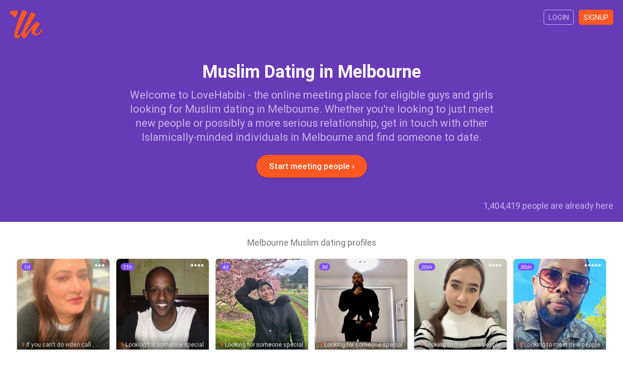

--- FILE ---
content_type: text/html; charset=utf-8
request_url: https://www.lovehabibi.com/dating/muslim-dating-melbourne/
body_size: 5013
content:
<!DOCTYPE html>
<html lang="en" dir="ltr">
<head>
	<meta charset="utf-8" />
	<meta http-equiv="X-UA-Compatible" content="IE=Edge,chrome=1" />
	<meta http-equiv="Content-Type" content="text/html; charset=utf-8" />
	<meta name="title" content="Muslim Dating in Melbourne - LoveHabibi" />
<meta name="description" content="Meet people interested in Muslim dating in Melbourne on LoveHabibi - the top destination for Muslim online dating in Melbourne and nearby cities." />
<meta name="keywords" content="melbourne muslim dating, melbourne, muslim dating, online, free" />
<meta name="robots" content="index, follow" />
	<meta name="viewport" content="width=device-width,initial-scale=1.0">
	<title>Muslim Dating in Melbourne - LoveHabibi</title>
	<link rel="canonical" href="https://www.lovehabibi.com/dating/muslim-dating-melbourne/"/>	<link rel="apple-touch-icon" sizes="180x180" href="/apple-touch-icon.png?v=080418">
	<link rel="icon" type="image/png" sizes="32x32" href="/favicon-32x32.png?v=080418">
	<link rel="icon" type="image/png" sizes="16x16" href="/favicon-16x16.png?v=080418">
	<link rel="manifest" href="/site.webmanifest?v=080418">
  <link rel="mask-icon" href="/safari-pinned-tab.svg?v=080418" color="#673ab7">
  <link rel="shortcut icon" href="/favicon.ico?v=080418">
  <meta name="apple-mobile-web-app-title" content="LoveHabibi">
  <meta name="application-name" content="LoveHabibi">
  <meta name="msapplication-TileColor" content="#673ab7">
  <meta name="theme-color" content="#673ab7">
  <link rel="stylesheet" type="text/css" media="screen" href="/css/core.min.css?v=v13092019" />
  <script type="text/javascript" src="/js/core.min.js?v=v13092019"></script>
</head>

<script async src="https://www.googletagmanager.com/gtag/js?id=G-MR5DWKHDLS"></script>
<script>
	window.dataLayer = window.dataLayer || [];
	function gtag(){dataLayer.push(arguments);}
	gtag('js', new Date());
	gtag('config', 'G-MR5DWKHDLS');
</script>


<body >

	
  

<div id="content" class="top-unpadded">

	<div class="so">

		<div class="so-hero">

			<div class="inner">

				<div class="so-top clr">
        	<a class="so-top-logo" href="/">
          	<img class="so-top-logo-img" src="/images/so_logo.png" />
					</a>
					<a class="so-top-access filled" href="/en/signup">Signup</a>
					<a class="so-top-access" href="/en/login">Login</a>
        </div>

        <h1 class="so-hero-title-1">Muslim Dating in Melbourne</h1>
        <h2 class="so-hero-title-2">Welcome to LoveHabibi - the online meeting place for eligible guys and girls looking for Muslim dating in Melbourne. Whether you&#039;re looking to just meet new people or possibly a more serious relationship, get in touch with other Islamically-minded individuals in Melbourne and find someone to date.</h2>
        <a class="so-hero-signup btn btn-large btn-orange btn-on-blue" href="/en/signup">Start meeting people &#8250;</a>
        <p class="so-count">1,404,419 people are already here</p>
      </div>
		</div>

						
						
		<div class="so-users">
    	<div class="inner">
        <h4 class="so-users-title">Melbourne Muslim dating profiles</h4>
                  
<div class="users-list clr">

  
    <a class="usl  clr" href="/en/signup">

      <div class="usl-face">
        <img class="usl-img" src="https://img.lovehabibi.com/340582565/m/250701035612520d.jpg" />
        <div class="usl-dots">&#9679;&#9679;&#9679;</div>
      </div>

      <div class="usl-txt">
        <p class="usl-name">summerali, 42									</p>
				<p class="usl-line"><span class="usl-line-i fas fa-angle-right"></span>If you can&#039;t do video call  , me don&#039;t please massage  .thank u</p>
        <p class="usl-loc">Melbourne, Australia</p>
        <p class="usl-ori">Fijian / Muslim</p>
      </div>
      
			<div class="usl-date">1d</div>

    </a>

  
    <a class="usl  clr" href="/en/signup">

      <div class="usl-face">
        <img class="usl-img" src="https://img.lovehabibi.com/431826/m/17060606383553d7.jpg" />
        <div class="usl-dots">&#9679;&#9679;&#9679;&#9679;</div>
      </div>

      <div class="usl-txt">
        <p class="usl-name">Walid, 38									</p>
				<p class="usl-line"><span class="usl-line-i fas fa-angle-right"></span>Looking  for someone special</p>
        <p class="usl-loc">Melbourne, Australia</p>
        <p class="usl-ori">Ethiopian-Australian / Muslim (sunni)</p>
      </div>
      
			<div class="usl-date">11h</div>

    </a>

  
    <a class="usl  clr" href="/en/signup">

      <div class="usl-face">
        <img class="usl-img" src="https://img.lovehabibi.com/49751632/m/220911092539e084.jpg" />
        <div class="usl-dots"></div>
      </div>

      <div class="usl-txt">
        <p class="usl-name">Betty, 65									</p>
				<p class="usl-line"><span class="usl-line-i fas fa-angle-right"></span>Looking for someone special</p>
        <p class="usl-loc">Melbourne, Australia</p>
        <p class="usl-ori">Australian-Turkish / Muslim (sunni)</p>
      </div>
      
			<div class="usl-date">4d</div>

    </a>

  
    <a class="usl  clr" href="/en/signup">

      <div class="usl-face">
        <img class="usl-img" src="https://img.lovehabibi.com/520922425/m/2601171718218c27.jpg" />
        <div class="usl-dots"></div>
      </div>

      <div class="usl-txt">
        <p class="usl-name">Mohamed, 34									</p>
				<p class="usl-line"><span class="usl-line-i fas fa-angle-right"></span>Looking for someone special</p>
        <p class="usl-loc">Melbourne, Australia</p>
        <p class="usl-ori">Eritrean / Muslim (sunni)</p>
      </div>
      
			<div class="usl-date">3d</div>

    </a>

  
    <a class="usl  clr" href="/en/signup">

      <div class="usl-face">
        <img class="usl-img" src="https://img.lovehabibi.com/163979764/m/250605150325e51e.jpg" />
        <div class="usl-dots">&#9679;&#9679;&#9679;&#9679;</div>
      </div>

      <div class="usl-txt">
        <p class="usl-name">Zara, 32									</p>
				<p class="usl-line"><span class="usl-line-i fas fa-angle-right"></span>Looking to meet new people</p>
        <p class="usl-loc">Melbourne, Australia</p>
        <p class="usl-ori">Afghan / Muslim</p>
      </div>
      
			<div class="usl-date">30d+</div>

    </a>

  
    <a class="usl  clr" href="/en/signup">

      <div class="usl-face">
        <img class="usl-img" src="https://img.lovehabibi.com/39633976/m/2510281312091d6a.jpg" />
        <div class="usl-dots">&#9679;&#9679;&#9679;&#9679;&#9679;</div>
      </div>

      <div class="usl-txt">
        <p class="usl-name">Abdul, 41									</p>
				<p class="usl-line"><span class="usl-line-i fas fa-angle-right"></span>Looking to meet new people</p>
        <p class="usl-loc">Melbourne, Australia</p>
        <p class="usl-ori">Somali / Muslim (sunni)</p>
      </div>
      
			<div class="usl-date">30d+</div>

    </a>

  
    <a class="usl  clr" href="/en/signup">

      <div class="usl-face">
        <img class="usl-img" src="https://img.lovehabibi.com/216934522/m/250730121922844f.jpg" />
        <div class="usl-dots">&#9679;&#9679;&#9679;</div>
      </div>

      <div class="usl-txt">
        <p class="usl-name">Vicky, 36									</p>
				<p class="usl-line"><span class="usl-line-i fas fa-angle-right"></span>Let&#039;s start our journey together</p>
        <p class="usl-loc">Melbourne, Australia</p>
        <p class="usl-ori">Thai / Muslim (sunni)</p>
      </div>
      
			<div class="usl-date">30d+</div>

    </a>

  
    <a class="usl  clr" href="/en/signup">

      <div class="usl-face">
        <img class="usl-img" src="https://img.lovehabibi.com/511256355/m/25032815063069b7.jpg" />
        <div class="usl-dots">&#9679;&#9679;&#9679;</div>
      </div>

      <div class="usl-txt">
        <p class="usl-name">billel, 39									</p>
				<p class="usl-line"><span class="usl-line-i fas fa-angle-right"></span>Let&#039;s start our journey together</p>
        <p class="usl-loc">Melbourne, Australia</p>
        <p class="usl-ori">Lebanese / Muslim (sunni)</p>
      </div>
      
			<div class="usl-date">21d</div>

    </a>

  
    <a class="usl  clr" href="/en/signup">

      <div class="usl-face">
        <img class="usl-img" src="https://img.lovehabibi.com/119953569/m/240913124830ca85.jpg" />
        <div class="usl-dots">&#9679;&#9679;&#9679;&#9679;</div>
      </div>

      <div class="usl-txt">
        <p class="usl-name">Emira, 64									</p>
				<p class="usl-line"><span class="usl-line-i fas fa-angle-right"></span>Hi, I&#039;m Emira.</p>
        <p class="usl-loc">Melbourne, Australia</p>
        <p class="usl-ori">Bosnian / Muslim (sunni)</p>
      </div>
      
			<div class="usl-date">30d+</div>

    </a>

  
    <a class="usl  clr" href="/en/signup">

      <div class="usl-face">
        <img class="usl-img" src="https://img.lovehabibi.com/588078445/m/251205130712496a.jpg" />
        <div class="usl-dots">&#9679;&#9679;&#9679;&#9679;</div>
      </div>

      <div class="usl-txt">
        <p class="usl-name">Saghar, 25									</p>
				<p class="usl-line"><span class="usl-line-i fas fa-angle-right"></span>Looking to meet new people</p>
        <p class="usl-loc">Melbourne, Australia</p>
        <p class="usl-ori">Pakistani / Muslim (sunni)</p>
      </div>
      
			<div class="usl-date">30d+</div>

    </a>

  
    <a class="usl  clr" href="/en/signup">

      <div class="usl-face">
        <img class="usl-img" src="https://img.lovehabibi.com/11085669/m/2006212217128a24.jpg" />
        <div class="usl-dots">&#9679;&#9679;&#9679;&#9679;&#9679;</div>
      </div>

      <div class="usl-txt">
        <p class="usl-name">Farhana, 31									</p>
				<p class="usl-line"><span class="usl-line-i fas fa-angle-right"></span>Looking for someone special</p>
        <p class="usl-loc">Melbourne, Australia</p>
        <p class="usl-ori">Indian-Singaporean / Muslim (sunni)</p>
      </div>
      
			<div class="usl-date">30d+</div>

    </a>

  
    <a class="usl  clr" href="/en/signup">

      <div class="usl-face">
        <img class="usl-img" src="https://img.lovehabibi.com/876743508/m/240217123204b71d.jpg" />
        <div class="usl-dots"></div>
      </div>

      <div class="usl-txt">
        <p class="usl-name">Popeye, 56									</p>
				<p class="usl-line"><span class="usl-line-i fas fa-angle-right"></span>Looking to meet new people</p>
        <p class="usl-loc">Melbourne, Australia</p>
        <p class="usl-ori">Australian / Muslim</p>
      </div>
      
			<div class="usl-date">30d+</div>

    </a>

  
    <a class="usl  clr" href="/en/signup">

      <div class="usl-face">
        <img class="usl-img" src="https://img.lovehabibi.com/351293/m/170218054612f1a8.jpg" />
        <div class="usl-dots">&#9679;&#9679;&#9679;&#9679;&#9679;</div>
      </div>

      <div class="usl-txt">
        <p class="usl-name">Rayan, 49									</p>
				<p class="usl-line"><span class="usl-line-i fas fa-angle-right"></span>Looking for my soul mate</p>
        <p class="usl-loc">Melbourne, Australia</p>
        <p class="usl-ori">Lebanese-Argentinian / Muslim</p>
      </div>
      
			<div class="usl-date">30d+</div>

    </a>

  
    <a class="usl  clr" href="/en/signup">

      <div class="usl-face">
        <img class="usl-img" src="https://img.lovehabibi.com/679964333/m/250821105125af8f.jpg" />
        <div class="usl-dots">&#9679;&#9679;</div>
      </div>

      <div class="usl-txt">
        <p class="usl-name">Lateef, 29									</p>
				<p class="usl-line"><span class="usl-line-i fas fa-angle-right"></span>Let&#039;s be friends first</p>
        <p class="usl-loc">Melbourne, Australia</p>
        <p class="usl-ori">Turkish-Lebanese / Muslim (shia)</p>
      </div>
      
			<div class="usl-date">30d+</div>

    </a>

  
    <a class="usl  clr" href="/en/signup">

      <div class="usl-face">
        <img class="usl-img" src="https://img.lovehabibi.com/625074075/m/190906125538d0f5.jpg" />
        <div class="usl-dots">&#9679;&#9679;&#9679;</div>
      </div>

      <div class="usl-txt">
        <p class="usl-name">Sahar, 30									</p>
				<p class="usl-line"><span class="usl-line-i fas fa-angle-right"></span>Let&#039;s be friends first</p>
        <p class="usl-loc">Melbourne, Australia</p>
        <p class="usl-ori">Iraqi / Muslim (shia)</p>
      </div>
      
			<div class="usl-date">30d+</div>

    </a>

  
    <a class="usl  clr" href="/en/signup">

      <div class="usl-face">
        <img class="usl-img" src="https://img.lovehabibi.com/146317585/m/240624144140b196.jpg" />
        <div class="usl-dots"></div>
      </div>

      <div class="usl-txt">
        <p class="usl-name">Amir Ahmad, 33									</p>
				<p class="usl-line"><span class="usl-line-i fas fa-angle-right"></span>Looking to meet new people</p>
        <p class="usl-loc">Melbourne, Australia</p>
        <p class="usl-ori">Pakistani / Muslim</p>
      </div>
      
			<div class="usl-date">10d</div>

    </a>

  
    <a class="usl  clr" href="/en/signup">

      <div class="usl-face">
        <img class="usl-img" src="https://img.lovehabibi.com/501663193/m/1910260939595d8e.jpg" />
        <div class="usl-dots">&#9679;&#9679;&#9679;</div>
      </div>

      <div class="usl-txt">
        <p class="usl-name">Bintang, 28									</p>
				<p class="usl-line"><span class="usl-line-i fas fa-angle-right"></span>Looking to meet new people</p>
        <p class="usl-loc">Melbourne, Australia</p>
        <p class="usl-ori">Indonesian / Muslim</p>
      </div>
      
			<div class="usl-date">30d+</div>

    </a>

  
    <a class="usl  clr" href="/en/signup">

      <div class="usl-face">
        <img class="usl-img" src="https://img.lovehabibi.com/519670237/m/2505102240268a4c.jpg" />
        <div class="usl-dots"></div>
      </div>

      <div class="usl-txt">
        <p class="usl-name">Mohammad, 36									</p>
				<p class="usl-line"><span class="usl-line-i fas fa-angle-right"></span>Looking for a woman to get to know each other and maybe get married</p>
        <p class="usl-loc">Melbourne, Australia</p>
        <p class="usl-ori">Afghan / Muslim (shia)</p>
      </div>
      
			<div class="usl-date">30d+</div>

    </a>

  
    <a class="usl  clr" href="/en/signup">

      <div class="usl-face">
        <img class="usl-img" src="https://img.lovehabibi.com/248192502/m/240715024107779a.jpg" />
        <div class="usl-dots">&#9679;&#9679;&#9679;&#9679;&#9679;</div>
      </div>

      <div class="usl-txt">
        <p class="usl-name">Yusra, 22									</p>
				<p class="usl-line"><span class="usl-line-i fas fa-angle-right"></span>Looking to meet new people</p>
        <p class="usl-loc">Melbourne, Australia</p>
        <p class="usl-ori">Afghan / Muslim (sunni)</p>
      </div>
      
			<div class="usl-date">30d+</div>

    </a>

  
    <a class="usl  clr" href="/en/signup">

      <div class="usl-face">
        <img class="usl-img" src="https://img.lovehabibi.com/956441350/m/25112900582799a5.jpg" />
        <div class="usl-dots"></div>
      </div>

      <div class="usl-txt">
        <p class="usl-name">Anas, 37									</p>
				<p class="usl-line"><span class="usl-line-i fas fa-angle-right"></span>Looking for someone special</p>
        <p class="usl-loc">Melbourne, Australia</p>
        <p class="usl-ori">Moroccan / Muslim (sunni)</p>
      </div>
      
			<div class="usl-date">30d+</div>

    </a>

  
    <a class="usl  clr" href="/en/signup">

      <div class="usl-face">
        <img class="usl-img" src="https://img.lovehabibi.com/764836970/m/2411250706410390.jpg" />
        <div class="usl-dots">&#9679;&#9679;</div>
      </div>

      <div class="usl-txt">
        <p class="usl-name">Naryem, 26									</p>
				<p class="usl-line"><span class="usl-line-i fas fa-angle-right"></span>Someone who makes me laugh</p>
        <p class="usl-loc">Melbourne, Australia</p>
        <p class="usl-ori">Turkish-Albanian / Muslim (other)</p>
      </div>
      
			<div class="usl-date">30d+</div>

    </a>

  
    <a class="usl  clr" href="/en/signup">

      <div class="usl-face">
        <img class="usl-img" src="https://img.lovehabibi.com/182858444/m/250809090532b460.jpg" />
        <div class="usl-dots">&#9679;&#9679;&#9679;&#9679;&#9679;</div>
      </div>

      <div class="usl-txt">
        <p class="usl-name">Nathan, 19									</p>
				<p class="usl-line"><span class="usl-line-i fas fa-angle-right"></span>Looking for my soul mate</p>
        <p class="usl-loc">Melbourne, Australia</p>
        <p class="usl-ori">Pakistani-Australian / Muslim (sunni)</p>
      </div>
      
			<div class="usl-date">30d+</div>

    </a>

  
    <a class="usl  clr" href="/en/signup">

      <div class="usl-face">
        <img class="usl-img" src="https://img.lovehabibi.com/654399633/m/210220103604bf9d.jpg" />
        <div class="usl-dots"></div>
      </div>

      <div class="usl-txt">
        <p class="usl-name">Suha, 55									</p>
				<p class="usl-line"><span class="usl-line-i fas fa-angle-right"></span>Looking for my soul mate</p>
        <p class="usl-loc">Melbourne, Australia</p>
        <p class="usl-ori">Lebanese / Muslim (shia)</p>
      </div>
      
			<div class="usl-date">30d+</div>

    </a>

  
    <a class="usl  clr" href="/en/signup">

      <div class="usl-face">
        <img class="usl-img" src="https://img.lovehabibi.com/982850924/m/2401091949034b7e.jpg" />
        <div class="usl-dots">&#9679;&#9679;&#9679;&#9679;</div>
      </div>

      <div class="usl-txt">
        <p class="usl-name">Muhammed, 22									</p>
				<p class="usl-line"><span class="usl-line-i fas fa-angle-right"></span>Let&#039;s be awesome together</p>
        <p class="usl-loc">Melbourne, Australia</p>
        <p class="usl-ori">Bangladeshi-Turkish / Muslim</p>
      </div>
      
			<div class="usl-date">30d+</div>

    </a>

  
    <a class="usl  clr" href="/en/signup">

      <div class="usl-face">
        <img class="usl-img" src="https://img.lovehabibi.com/297585017/m/201228090602c5f1.jpg" />
        <div class="usl-dots">&#9679;&#9679;&#9679;</div>
      </div>

      <div class="usl-txt">
        <p class="usl-name">Emira, 64									</p>
				<p class="usl-line"><span class="usl-line-i fas fa-angle-right"></span>Let&#039;s be friends first</p>
        <p class="usl-loc">Melbourne, Australia</p>
        <p class="usl-ori">Bosnian / Muslim (sunni)</p>
      </div>
      
			<div class="usl-date">30d+</div>

    </a>

  
    <a class="usl  clr" href="/en/signup">

      <div class="usl-face">
        <img class="usl-img" src="https://img.lovehabibi.com/11215918/m/190925125430369a.jpg" />
        <div class="usl-dots">&#9679;&#9679;&#9679;&#9679;</div>
      </div>

      <div class="usl-txt">
        <p class="usl-name">Abdul, 36									</p>
				<p class="usl-line"><span class="usl-line-i fas fa-angle-right"></span>Looking for someone special</p>
        <p class="usl-loc">Melbourne, Australia</p>
        <p class="usl-ori">Saudi Arabian-Syrian / Muslim (sunni)</p>
      </div>
      
			<div class="usl-date">30d+</div>

    </a>

  
    <a class="usl  clr" href="/en/signup">

      <div class="usl-face">
        <img class="usl-img" src="https://img.lovehabibi.com/11020433/m/19021715111057ae.jpg" />
        <div class="usl-dots">&#9679;&#9679;&#9679;&#9679;</div>
      </div>

      <div class="usl-txt">
        <p class="usl-name">Aminah, 44									</p>
				<p class="usl-line"><span class="usl-line-i fas fa-angle-right"></span>Looking to meet new people</p>
        <p class="usl-loc">Melbourne, Australia</p>
        <p class="usl-ori">Australian / Muslim</p>
      </div>
      
			<div class="usl-date">30d+</div>

    </a>

  
    <a class="usl  clr" href="/en/signup">

      <div class="usl-face">
        <img class="usl-img" src="https://img.lovehabibi.com/485438256/m/2507120657541ef0.jpg" />
        <div class="usl-dots"></div>
      </div>

      <div class="usl-txt">
        <p class="usl-name">Rizal, 42									</p>
				<p class="usl-line"><span class="usl-line-i fas fa-angle-right"></span>Looking for my soul mate</p>
        <p class="usl-loc">Melbourne, Australia</p>
        <p class="usl-ori">Malaysian / Muslim</p>
      </div>
      
			<div class="usl-date">30d+</div>

    </a>

  
    <a class="usl  clr" href="/en/signup">

      <div class="usl-face">
        <img class="usl-img" src="https://img.lovehabibi.com/697161989/m/2007210057138fdd.jpg" />
        <div class="usl-dots"></div>
      </div>

      <div class="usl-txt">
        <p class="usl-name">Maria Al Hamra, 44									</p>
				<p class="usl-line"><span class="usl-line-i fas fa-angle-right"></span>Looking to meet new people</p>
        <p class="usl-loc">Melbourne, Australia</p>
        <p class="usl-ori">Iraqi / Muslim</p>
      </div>
      
			<div class="usl-date">30d+</div>

    </a>

  
    <a class="usl  clr" href="/en/signup">

      <div class="usl-face">
        <img class="usl-img" src="https://img.lovehabibi.com/223952896/m/250705060305a1c5.jpg" />
        <div class="usl-dots">&#9679;&#9679;</div>
      </div>

      <div class="usl-txt">
        <p class="usl-name">Nijaz, 67									</p>
				<p class="usl-line"><span class="usl-line-i fas fa-angle-right"></span>Looking for someone special</p>
        <p class="usl-loc">Melbourne, Australia</p>
        <p class="usl-ori">Bosnian / Muslim</p>
      </div>
      
			<div class="usl-date">30d+</div>

    </a>

  
    <a class="usl  clr" href="/en/signup">

      <div class="usl-face">
        <img class="usl-img" src="https://img.lovehabibi.com/181594668/m/2002061522146076.jpg" />
        <div class="usl-dots"></div>
      </div>

      <div class="usl-txt">
        <p class="usl-name">EfsaneAU, 49									</p>
				<p class="usl-line"><span class="usl-line-i fas fa-angle-right"></span>Let&#039;s be friends first</p>
        <p class="usl-loc">Melbourne, Australia</p>
        <p class="usl-ori">Turkish / Muslim (sunni)</p>
      </div>
      
			<div class="usl-date">30d+</div>

    </a>

  
    <a class="usl  clr" href="/en/signup">

      <div class="usl-face">
        <img class="usl-img" src="https://img.lovehabibi.com/432858271/m/2508080102239de6.jpg" />
        <div class="usl-dots">&#9679;&#9679;</div>
      </div>

      <div class="usl-txt">
        <p class="usl-name">Hameed, 48									</p>
				<p class="usl-line"><span class="usl-line-i fas fa-angle-right"></span>Let&#039;s start our journey together</p>
        <p class="usl-loc">Melbourne, Australia</p>
        <p class="usl-ori">Yemeni / Muslim</p>
      </div>
      
			<div class="usl-date">30d+</div>

    </a>

  
    <a class="usl  clr" href="/en/signup">

      <div class="usl-face">
        <img class="usl-img" src="https://img.lovehabibi.com/10974147/m/19011411171214cd.jpg" />
        <div class="usl-dots"></div>
      </div>

      <div class="usl-txt">
        <p class="usl-name">Malika, 31									</p>
				<p class="usl-line"><span class="usl-line-i fas fa-angle-right"></span>Looking for someone special</p>
        <p class="usl-loc">Melbourne, Australia</p>
        <p class="usl-ori">Eritrean-Yemeni / Muslim (sunni)</p>
      </div>
      
			<div class="usl-date">30d+</div>

    </a>

  
    <a class="usl  clr" href="/en/signup">

      <div class="usl-face">
        <img class="usl-img" src="https://img.lovehabibi.com/191933/m/1602271508307ec7.jpg" />
        <div class="usl-dots"></div>
      </div>

      <div class="usl-txt">
        <p class="usl-name">Faheam, 39									</p>
				<p class="usl-line"><span class="usl-line-i fas fa-angle-right"></span>Looking for a lovely lady</p>
        <p class="usl-loc">Melbourne, Australia</p>
        <p class="usl-ori">Australian / Muslim (sunni)</p>
      </div>
      
			<div class="usl-date">30d+</div>

    </a>

  
    <a class="usl  clr" href="/en/signup">

      <div class="usl-face">
        <img class="usl-img" src="https://img.lovehabibi.com/292501/m/16101909214869c6.jpg" />
        <div class="usl-dots">&#9679;&#9679;&#9679;</div>
      </div>

      <div class="usl-txt">
        <p class="usl-name">Ashe, 28									</p>
				<p class="usl-line"><span class="usl-line-i fas fa-angle-right"></span>Princess looking for her prince</p>
        <p class="usl-loc">Melbourne, Australia</p>
        <p class="usl-ori">Iranian / Muslim (sunni)</p>
      </div>
      
			<div class="usl-date">30d+</div>

    </a>

  
    <a class="usl  clr" href="/en/signup">

      <div class="usl-face">
        <img class="usl-img" src="https://img.lovehabibi.com/341818/m/170111104727a9d3.jpg" />
        <div class="usl-dots">&#9679;&#9679;&#9679;&#9679;&#9679;</div>
      </div>

      <div class="usl-txt">
        <p class="usl-name">Fawad, 35									</p>
				<p class="usl-line"><span class="usl-line-i fas fa-angle-right"></span>Looking to meet new people</p>
        <p class="usl-loc">Melbourne, Australia</p>
        <p class="usl-ori">Australian / Muslim</p>
      </div>
      
			<div class="usl-date">30d+</div>

    </a>

  
</div>
        			</div>
    </div>

						
						
		<div class="so-promo">
    	<div class="inner">
        <h4 class="so-promo-txt">Register today and meet more people looking for Muslim dating in Melbourne and nearby cities. It only takes a moment to get started.</h4>
        <a class="so-promo-signup btn btn-large btn-orange" href="/en/signup">Signup to LoveHabibi</a>
			</div>
		</div>

		<div class="so-bottom">
			<div class="inner">

				    
                  <div class="so-links-siblings">
                          <a class="so-link" href="/muslims/melbourne-muslims/">Melbourne muslims</a>
                          <a class="so-link" href="/dating/arab-dating-melbourne/">Arab dating Melbourne</a>
                          <a class="so-link" href="/singles/arab-singles-melbourne/">Arab singles Melbourne</a>
                          <a class="so-link" href="/friends/arab-friends-melbourne/">Arab friends Melbourne</a>
                          <a class="so-link" href="/chat/arab-chat-melbourne/">Arab chat Melbourne</a>
                          <a class="so-link" href="/marriage/arab-marriage-melbourne/">Arab marriage Melbourne</a>
                          <a class="so-link" href="/women/arab-women-melbourne/">Arab women Melbourne</a>
                          <a class="so-link" href="/men/arab-men-melbourne/">Arab men Melbourne</a>
                          <a class="so-link" href="/singles/muslim-singles-melbourne/">Muslim singles Melbourne</a>
                          <a class="so-link" href="/friends/muslim-friends-melbourne/">Muslim friends Melbourne</a>
                          <a class="so-link" href="/chat/muslim-chat-melbourne/">Muslim chat Melbourne</a>
                          <a class="so-link" href="/marriage/muslim-marriage-melbourne/">Muslim marriage Melbourne</a>
                          <a class="so-link" href="/girls/muslim-girls-melbourne/">Muslim girls Melbourne</a>
                          <a class="so-link" href="/women/muslim-women-melbourne/">Muslim women Melbourne</a>
                          <a class="so-link" href="/men/muslim-men-melbourne/">Muslim men Melbourne</a>
                      </div>
            
        
<div class="so-joined clr">

  <h4 class="so-joined-title">11,213 people signed up in the last 30 days</h4>

  
    <a class="so-usj" href="/en/signup">
      <img class="so-usj-img" src="https://img.lovehabibi.com/322862448/t/2601292042061235.jpg" />
    </a>

  
    <a class="so-usj" href="/en/signup">
      <img class="so-usj-img" src="https://img.lovehabibi.com/415038733/t/2601292040295070.jpg" />
    </a>

  
    <a class="so-usj" href="/en/signup">
      <img class="so-usj-img" src="https://img.lovehabibi.com/133132895/t/26012920375841a6.jpg" />
    </a>

  
    <a class="so-usj" href="/en/signup">
      <img class="so-usj-img" src="https://img.lovehabibi.com/945526923/t/26012920225081a3.jpg" />
    </a>

  
    <a class="so-usj" href="/en/signup">
      <img class="so-usj-img" src="https://img.lovehabibi.com/962923430/t/2601292008026a30.jpg" />
    </a>

  
    <a class="so-usj" href="/en/signup">
      <img class="so-usj-img" src="https://img.lovehabibi.com/535498152/t/2601292001563af3.jpg" />
    </a>

  
    <a class="so-usj" href="/en/signup">
      <img class="so-usj-img" src="https://img.lovehabibi.com/606949679/t/2601291957311faf.jpg" />
    </a>

  
    <a class="so-usj" href="/en/signup">
      <img class="so-usj-img" src="https://img.lovehabibi.com/638692482/t/260129195144a706.jpg" />
    </a>

  
    <a class="so-usj" href="/en/signup">
      <img class="so-usj-img" src="https://img.lovehabibi.com/15456203/t/2601291944561c4e.jpg" />
    </a>

  
    <a class="so-usj" href="/en/signup">
      <img class="so-usj-img" src="https://img.lovehabibi.com/860640272/t/2601291927181079.jpg" />
    </a>

  
</div>
      
                  <div class="so-links-sitemaps">
                          <a class="so-link" href="/dating/">Dating</a>
                          <a class="so-link" href="/singles/">Singles</a>
                          <a class="so-link" href="/friends/">Friends</a>
                          <a class="so-link" href="/chat/">Chat</a>
                          <a class="so-link" href="/marriage/">Marriage</a>
                          <a class="so-link" href="/love/">Love</a>
                          <a class="so-link" href="/girls/">Girls</a>
                          <a class="so-link" href="/women/">Women</a>
                          <a class="so-link" href="/men/">Men</a>
                          <a class="so-link" href="/people/">People</a>
                          <a class="so-link" href="/arabs/">Arabs</a>
                          <a class="so-link" href="/muslims/">Muslims</a>
                      </div>
        
			</div>
    </div>

  </div>

</div>


<div id="ftrp">
	<div class="inner clr">
  	
    <div class="ftrp-logo">
	    <img class="ftrp-logo-img" src="/images/so_logo.png" />
		</div>
    
    <div class="ftrp-links">
    	<h4 class="ftrp-links-title">LoveHabibi</h4>
    	<p><a class="ftrp-l" href="/en/site/about">About us</a></p>
    	<!--<p><a class="ftrp-l" href="/blog/">Articles</a></p>-->
    	<p><a class="ftrp-l" href="/en/site/terms">Terms of Service</a></p>
    	<p><a class="ftrp-l" href="/en/site/privacy">Privacy Policy</a></p>
    	<p><a class="ftrp-l" href="/en/site/cookies">Cookies</a></p>
		</div>

    <div class="ftrp-links">
    	<h4 class="ftrp-links-title">Community</h4>
    	<p><a class="ftrp-l" href="/en/site/faqs">FAQs</a></p>
    	<p><a class="ftrp-l" href="/en/site/guidelines">Community guidelines</a></p>
    	<p><a class="ftrp-l" href="/en/site/safety">Safety tips</a></p>
    	<p><a class="ftrp-l" href="/en/site/contact">Contact support</a></p>
		</div>

		<div class="ftrp-txt">
			<p>&copy; 2026 LoveHabibi. All rights reserved.</p>
		</div>

	</div>
</div>

</body>
</html>